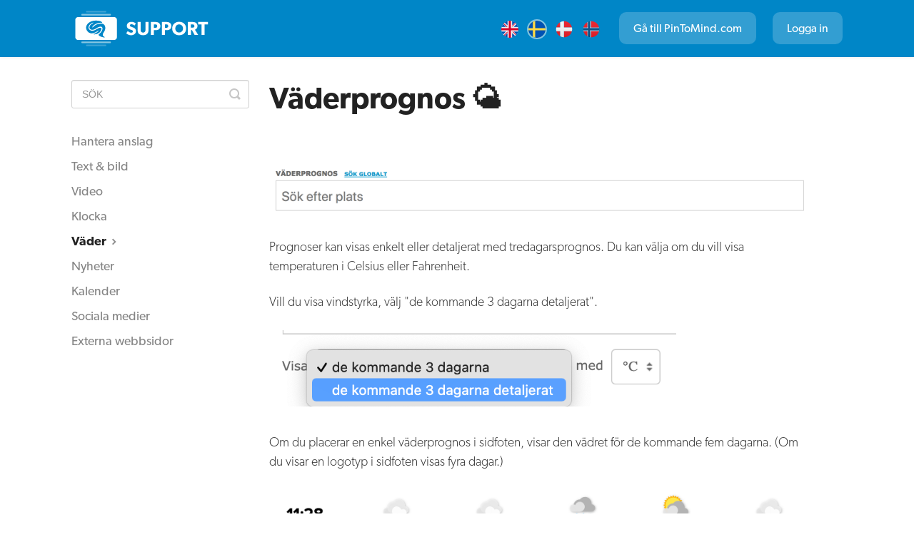

--- FILE ---
content_type: text/html; charset=utf-8
request_url: https://support-classic-se.pintomind.com/article/245-vaderprognos
body_size: 4010
content:


<!DOCTYPE html>
<html>
    
<head>
    <meta charset="utf-8"/>
    <title>Väderprognos 🌤 - PinToMind.se Classic</title>
    <meta name="viewport" content="width=device-width, maximum-scale=1"/>
    <meta name="apple-mobile-web-app-capable" content="yes"/>
    <meta name="format-detection" content="telephone=no">
    <meta name="description" content="Prognoser kan visas enkelt eller detaljerat med tredagarsprognos. Du kan välja om du vill visa temperaturen i Celsius eller Fahrenheit. Vill du visa vindstyrka,"/>
    <meta name="author" content="Favo AS"/>
    <link rel="canonical" href="https://support-classic-se.pintomind.com/article/245-vaderprognos"/>
    
        
   
            <meta name="twitter:card" content="summary"/>
            <meta name="twitter:title" content="Väderprognos 🌤" />
            <meta name="twitter:description" content="Prognoser kan visas enkelt eller detaljerat med tredagarsprognos. Du kan välja om du vill visa temperaturen i Celsius eller Fahrenheit. Vill du visa vindstyrka,"/>


    

    
        <link rel="stylesheet" href="//d3eto7onm69fcz.cloudfront.net/assets/stylesheets/launch-1768341900790.css">
    
    <style>
        body { background: #ffffff; }
        .navbar .navbar-inner { background: #0086c7; }
        .navbar .nav li a, 
        .navbar .icon-private-w  { color: #4b4545; }
        .navbar .brand, 
        .navbar .nav li a:hover, 
        .navbar .nav li a:focus, 
        .navbar .nav .active a, 
        .navbar .nav .active a:hover, 
        .navbar .nav .active a:focus  { color: #221f1f; }
        .navbar a:hover .icon-private-w, 
        .navbar a:focus .icon-private-w, 
        .navbar .active a .icon-private-w, 
        .navbar .active a:hover .icon-private-w, 
        .navbar .active a:focus .icon-private-w { color: #221f1f; }
        #serp-dd .result a:hover,
        #serp-dd .result > li.active,
        #fullArticle strong a,
        #fullArticle a strong,
        .collection a,
        .contentWrapper a,
        .most-pop-articles .popArticles a,
        .most-pop-articles .popArticles a:hover span,
        .category-list .category .article-count,
        .category-list .category:hover .article-count { color: #0086c7; }
        #fullArticle, 
        #fullArticle p, 
        #fullArticle ul, 
        #fullArticle ol, 
        #fullArticle li, 
        #fullArticle div, 
        #fullArticle blockquote, 
        #fullArticle dd, 
        #fullArticle table { color:#333333; }
    </style>
    
    <link rel="apple-touch-icon-precomposed" href="//d33v4339jhl8k0.cloudfront.net/docs/assets/5aa7cf5504286330cc384386/images/5be2d3eb2c7d3a31944daab8/icon-1024.png">
    <link rel="shortcut icon" type="image/png" href="//d33v4339jhl8k0.cloudfront.net/docs/assets/5aa7cf5504286330cc384386/images/61e13ae0c73ba12e69a4fe6e/logo-32x32.png">
    <!--[if lt IE 9]>
    
        <script src="//d3eto7onm69fcz.cloudfront.net/assets/javascripts/html5shiv.min.js"></script>
    
    <![endif]-->
    
        <script type="application/ld+json">
        {"@context":"https://schema.org","@type":"WebSite","url":"https://support-classic-se.pintomind.com","potentialAction":{"@type":"SearchAction","target":"https://support-classic-se.pintomind.com/search?query={query}","query-input":"required name=query"}}
        </script>
    
        <script type="application/ld+json">
        {"@context":"https://schema.org","@type":"BreadcrumbList","itemListElement":[{"@type":"ListItem","position":1,"name":"PinToMind.se Classic","item":"https://support-classic-se.pintomind.com"},{"@type":"ListItem","position":2,"name":"Anslag & innehåll","item":"https://support-classic-se.pintomind.com/collection/518-anslag-innehall"},{"@type":"ListItem","position":3,"name":"Väderprognos 🌤","item":"https://support-classic-se.pintomind.com/article/245-vaderprognos"}]}
        </script>
    
    
        <link rel="stylesheet" href="https://use.typekit.net/kkn5nno.css">
<link rel="stylesheet" href="https://pintomind.com/css/helpscout.se.css">
<script>
document.addEventListener("DOMContentLoaded", function() {
$("#mainNav .container-fluid").append('<div class="site-menu"><a href="https://support-classic.pintomind.com" class="flag"><img src="https://infoskjermen.no/images/helpscout/united-kingdom.svg"></a><a href="https://support-classic-se.pintomind.com" class="flag current"><img src="https://infoskjermen.no/images/helpscout/sweden.svg">	</a><a href="https://support-classic-da.pintomind.com" class="flag"><img src="https://infoskjermen.no/images/helpscout/denmark.svg">	</a><a href="https://support-classic.infoskjermen.no" class="flag"><img src="https://infoskjermen.no/images/helpscout/norway.svg" class="flag">	</a><a href="https://pintomind.com/se">Gå till PinToMind.com</a> <a href="https://app.pintomind.com">Logga in</a></div>')
})
</script>
<script type="text/javascript">!function(e,t,n){function a(){var e=t.getElementsByTagName("script")[0],n=t.createElement("script");n.type="text/javascript",n.async=!0,n.src="https://beacon-v2.helpscout.net",e.parentNode.insertBefore(n,e)}if(e.Beacon=n=function(t,n,a){e.Beacon.readyQueue.push({method:t,options:n,data:a})},n.readyQueue=[],"complete"===t.readyState)return a();e.attachEvent?e.attachEvent("onload",a):e.addEventListener("load",a,!1)}(window,document,window.Beacon||function(){});</script>
<script type="text/javascript">window.Beacon('init', '7a3038ce-e840-4493-94a1-328e99034c14')</script>
    
</head>
    
    <body>
        
<header id="mainNav" class="navbar">
    <div class="navbar-inner">
        <div class="container-fluid">
            <a class="brand" href="/">
            
                <span>PinToMind.se Classic</span>
            
            </a>
            
                <button type="button" class="btn btn-navbar" data-toggle="collapse" data-target=".nav-collapse">
                    <span class="sr-only">Toggle Navigation</span>
                    <span class="icon-bar"></span>
                    <span class="icon-bar"></span>
                    <span class="icon-bar"></span>
                </button>
            
            <div class="nav-collapse collapse">
                <nav role="navigation"><!-- added for accessibility -->
                <ul class="nav">
                    
                    
                        
                            <li  id="konto-abonnemang"><a href="/collection/9-konto-abonnemang">Konto &amp; abonnemang  <b class="caret"></b></a></li>
                        
                            <li  class="active"  id="anslag-innehall"><a href="/collection/518-anslag-innehall">Anslag &amp; innehåll  <b class="caret"></b></a></li>
                        
                            <li  id="installningar-layout"><a href="/collection/530-installningar-layout">Inställningar &amp; layout  <b class="caret"></b></a></li>
                        
                            <li  id="hjalp-med-utrustning---ga-till-vara-nya-supportsidor"><a href="/collection/1082-hjalp-med-utrustning---ga-till-vara-nya-supportsidor">Hjälp med utrustning - gå till våra nya supportsidor  <b class="caret"></b></a></li>
                        
                            <li  id="pintomind-go"><a href="/collection/196-pintomind-go">PinToMind Go  <b class="caret"></b></a></li>
                        
                    
                    
                </ul>
                </nav>
            </div><!--/.nav-collapse -->
        </div><!--/container-->
    </div><!--/navbar-inner-->
</header>
        <section id="contentArea" class="container-fluid">
            <div class="row-fluid">
                <section id="main-content" class="span9">
                    <div class="contentWrapper">
                        
    
    <article id="fullArticle">
        <h1 class="title">Väderprognos 🌤</h1>
    
        <a href="javascript:window.print()" class="printArticle" title="Skriv ut artikel" aria-label="Print this Article"><i class="icon-print"></i></a>
        <br>
<div>
 <div><bc>
   <figure><img src="https://d33v4339jhl8k0.cloudfront.net/docs/assets/5aa7cf5504286330cc384386/images/5be560d62c7d3a31944dc6e6/file-RDR01RLLtW.png" width="1758" height="178" style="border-width: 0px; border-style: initial; border-color: initial; height: auto;">
   </figure> 
  </bc>
 </div>
</div>
<p>Prognoser kan visas enkelt eller detaljerat med tredagarsprognos.&nbsp;Du kan välja om du vill visa temperaturen i Celsius eller Fahrenheit.</p>
<p>Vill du visa vindstyrka, välj "de kommande 3 dagarna detaljerat".</p>
<p><img src="//d33v4339jhl8k0.cloudfront.net/docs/assets/5aa7cf5504286330cc384386/images/5ffff81d1c64ad47e4b6f108/file-Q1uKTdCVPC.png" style="width: 574px; max-width: 100%; "></p>
<p>Om du placerar en enkel väderprognos i sidfoten, visar den vädret för de kommande fem dagarna. (Om du visar en logotyp i sidfoten visas fyra dagar.)</p>
<p><img src="//d33v4339jhl8k0.cloudfront.net/docs/assets/5aa7cf5504286330cc384386/images/5be5615f2c7d3a31944dc6f0/file-uLH7xolTYu.png" style="max-width: 100%; "></p>
<p>Du kan välja mellan svart-vit eller färg på symbolerna i vädret. För att ändra, gå till menyval <a href="https://app.pintomind.com/screens" target="_blank">"Skärmar"</a>, och välj sedan "Inställningar" på skärmen du vill ändra på.</p>
<p>Namnet på platsen för väderprognosen visas i huvudanslaget, men inte när prognosen visas i sidfoten eller överst i sidofältet. Många gillar att ha den lokala väderprognosen överst i sidofältet. Placerar man den överst i sidofältet, ligger den alltid där och då har man också möjlighet att visa andra anslag som rullar under väderanslaget, i sidofältet.</p>
<p><strong>Frågor?</strong>&nbsp;Ta kontakt med oss på <a href="mailto:support@pintomind.com">support@pintomind.com</a>!</p>
    </article>
    

    <section class="articleFoot">
    

    <time class="lu" datetime=2024-01-18 >Senast uppdaterad Januari 18, 2024</time>
    </section>

                    </div><!--/contentWrapper-->
                    
                </section><!--/content-->
                <aside id="sidebar" class="span3">
                 

<form action="/search" method="GET" id="searchBar" class="sm" autocomplete="off">
    
                    <input type="hidden" name="collectionId" value="60f58970b37d837a3d0db17d"/>
                    <input type="text" name="query" title="search-query" class="search-query" placeholder="SÖK" value="" aria-label="SÖK" />
                    <button type="submit">
                        <span class="sr-only">Toggle Search</span>
                        <i class="icon-search"></i>
                    </button>
                    <div id="serp-dd" style="display: none;" class="sb">
                        <ul class="result">
                        </ul>
                    </div>
                
</form>

                
                    <h3>Kategorier</h3>
                    <ul class="nav nav-list">
                    
                        
                            <li ><a href="/category/521-hantera-anslag">Hantera anslag  <i class="icon-arrow"></i></a></li>
                        
                    
                        
                            <li ><a href="/category/522-text-bild">Text &amp; bild  <i class="icon-arrow"></i></a></li>
                        
                    
                        
                            <li ><a href="/category/523-video">Video  <i class="icon-arrow"></i></a></li>
                        
                    
                        
                            <li ><a href="/category/524-klocka">Klocka  <i class="icon-arrow"></i></a></li>
                        
                    
                        
                            <li  class="active" ><a href="/category/525-vader">Väder  <i class="icon-arrow"></i></a></li>
                        
                    
                        
                            <li ><a href="/category/526-nyheter">Nyheter  <i class="icon-arrow"></i></a></li>
                        
                    
                        
                            <li ><a href="/category/527-kalender">Kalender  <i class="icon-arrow"></i></a></li>
                        
                    
                        
                            <li ><a href="/category/528-sociala-medier">Sociala medier  <i class="icon-arrow"></i></a></li>
                        
                    
                        
                            <li ><a href="/category/529-externa-webbsidor">Externa webbsidor  <i class="icon-arrow"></i></a></li>
                        
                    
                    </ul>
                
                </aside><!--/span-->
            </div><!--/row-->
            <div id="noResults" style="display:none;">Inga sökresultat</div>
            <footer>
                

<p>&copy;
    
        <a href="https://pintomind.com">Favo AS</a>
    
    2026. <span>Powered by <a rel="nofollow noopener noreferrer" href="https://www.helpscout.com/docs-refer/?co=Favo+AS&utm_source=docs&utm_medium=footerlink&utm_campaign=Docs+Branding" target="_blank">Help Scout</a></span>
    
        
    
</p>

            </footer>
        </section><!--/.fluid-container-->
        
        
    <script src="//d3eto7onm69fcz.cloudfront.net/assets/javascripts/app4.min.js"></script>

<script>
// keep iOS links from opening safari
if(("standalone" in window.navigator) && window.navigator.standalone){
// If you want to prevent remote links in standalone web apps opening Mobile Safari, change 'remotes' to true
var noddy, remotes = false;
document.addEventListener('click', function(event) {
noddy = event.target;
while(noddy.nodeName !== "A" && noddy.nodeName !== "HTML") {
noddy = noddy.parentNode;
}

if('href' in noddy && noddy.href.indexOf('http') !== -1 && (noddy.href.indexOf(document.location.host) !== -1 || remotes)){
event.preventDefault();
document.location.href = noddy.href;
}

},false);
}
</script>
        
    </body>
</html>




--- FILE ---
content_type: text/css
request_url: https://pintomind.com/css/helpscout.se.css
body_size: 2483
content:
body{font-family:canada-type-gibson,HelveticaNeue-Light,Helvetica Neue Light,Helvetica Neue,Helvetica,Arial,Lucida Grande,sans-serif;font-size:16px}.category{border-radius:5px}#collection-category-9 section{display:flex;flex-wrap:wrap;justify-content:space-between}#collection-category-9 .category{background:url(https://pintomind.com/images/helpscout/spot-illustration/one-two-three-go.svg) no-repeat center 25px;background-size:85%;border:none;border-radius:10px;box-shadow:1px 1px 8px rgba(0,0,0,0.24),9px 15px 20px 1px rgba(0,0,0,0.06);padding-top:25%;transition:background .2s ease}#collection-category-9 .category h3,#collection-category-9 .category p{margin:0;padding:0}#collection-category-9 #category-301.category:hover{background-color:#e9f6ff}#collection-category-9 #category-302.category:hover{background-color:#ddfede}#collection-category-9 #category-538.category:hover{background-color:#fcfdbe}#collection-category-9 #category-302.category{background-image:url(https://pintomind.com/images/helpscout/spot-illustration/team-of-three.svg)}#collection-category-9 #category-538.category{background-image:url(https://pintomind.com/images/helpscout/spot-illustration/billing-paper.svg)}@media screen and (max-width: 800px){#collection-category-9 .category{background-size:65%;margin-bottom:35px !important;padding-top:30%;width:42% !important}}@media screen and (max-width: 600px){#collection-category-9 .category{margin-bottom:35px !important;padding-top:65%;width:100% !important}}#collection-category-196 section{display:flex;flex-wrap:wrap;justify-content:space-between}#collection-category-196 .category{width:42%}#collection-category-196 .category h3,#collection-category-196 .category p{margin:0;padding:0}#collection-category-196 .category:before{background:url(https://pintomind.com/images/helpscout/spot-illustration/mobile-go.svg) no-repeat 50%;content:"";display:block;height:260px;margin:0 auto;width:320px}#collection-category-196 #category-433.category:before{background-image:url(https://pintomind.com/images/helpscout/spot-illustration/mobile-go-with-bransh.svg)}#collection-category-196 #category-199.category:hover{background-color:#e9f6ff}#collection-category-196 #category-433.category:hover{background-color:#ffe9f1}@media screen and (max-width: 800px){#collection-category-196 .category{height:100%;width:100%}.category{height:100%;margin-bottom:10px !important;width:100% !important}}#collection-category-530 section{display:flex;justify-content:space-between}#collection-category-530 .category{background:url(https://pintomind.com/images/helpscout/spot-illustration/composition.svg?1) no-repeat top;background-size:95%;padding-top:16%}#collection-category-530 .category h3{margin:5px 0 0}#collection-category-530 .category p{margin:0}#collection-category-530 #category-534.category{background-image:url(https://pintomind.com/images/helpscout/spot-illustration/network.svg)}#collection-category-530 #category-535.category{background-image:url(https://pintomind.com/images/helpscout/spot-illustration/theme.svg)}#collection-category-530 #category-536.category{background-image:url(https://pintomind.com/images/helpscout/spot-illustration/safe.svg)}@media screen and (max-width: 600px){#collection-category-530 section{flex-wrap:wrap}#collection-category-530 .category{background-size:55%;padding-top:40%}}#collection-category-518 section{display:flex;flex-wrap:wrap;justify-content:space-between}#collection-category-518 .category{padding:10px}#collection-category-518 .category h3{margin:20px 0 0}#collection-category-518 .category h3,#collection-category-518 .category p{text-align:left}#collection-category-518 .category p{margin:0}#collection-category-518 .category:before{background:url(https://pintomind.com/images/helpscout/large-icon/sheets.svg) no-repeat 50%;content:"";display:block;float:left;height:90px;margin:0 10px 0 0;width:90px}#collection-category-518 #category-522.category:before{background-image:url(https://pintomind.com/images/helpscout/large-icon/image.svg)}#collection-category-518 #category-523.category:before{background-image:url(https://pintomind.com/images/helpscout/large-icon/video.svg)}#collection-category-518 #category-524.category:before{background-image:url(https://pintomind.com/images/helpscout/large-icon/clock.svg)}#collection-category-518 #category-525.category:before{background-image:url(https://pintomind.com/images/helpscout/large-icon/forecast.svg)}#collection-category-518 #category-526.category:before{background-image:url(https://pintomind.com/images/helpscout/large-icon/news.svg)}#collection-category-518 #category-527.category:before{background-image:url(https://pintomind.com/images/helpscout/large-icon/calendar.svg)}#collection-category-518 #category-528.category:before{background-image:url(https://pintomind.com/images/helpscout/large-icon/some.svg)}#collection-category-518 #category-529.category:before{background-image:url(https://pintomind.com/images/helpscout/large-icon/url.svg)}@media screen and (max-width: 800px){#collection-category-518 .category{width:44% !important}}@media screen and (max-width: 600px){#collection-category-518 .category{width:100% !important}}#collection-category-191 section{display:flex;flex-wrap:wrap;justify-content:space-between}#collection-category-191 .category{padding:10px 10px 5px}#collection-category-191 .category h3{margin:20px 0 0}#collection-category-191 .category h3,#collection-category-191 .category p{padding-left:80px;text-align:left}#collection-category-191 .category p{display:none;margin:0}#collection-category-191 .category:before,#collection-category-191 .category p.article-count{display:block}#collection-category-191 .category:before{background:url(https://pintomind.com/images/helpscout/large-icon/sheets.svg) no-repeat 50%;background-size:100%;content:"";float:left;height:64px;margin:10px 10px 10px 0;width:64px}#collection-category-191 #category-308.category:before{background-image:url(https://pintomind.com/images/helpscout/platform/generic.svg)}#collection-category-191 #category-194.category:before{background-image:url(https://pintomind.com/images/helpscout/platform/tizen.svg)}#collection-category-191 #category-195.category:before{background-image:url(https://pintomind.com/images/helpscout/platform/chromeos.svg)}#collection-category-191 #category-453.category:before{background-image:url(https://pintomind.com/images/helpscout/platform/android.svg)}#collection-category-191 #category-311.category:before{background-image:url(https://pintomind.com/images/helpscout/platform/windows.svg)}#collection-category-191 #category-487.category:before{background-image:url(https://pintomind.com/images/helpscout/platform/rasperrypi.svg)}#collection-category-191 #category-312.category:before{background-image:url(https://pintomind.com/images/helpscout/platform/smarttv.svg)}.center{text-align:center}a.button{background:#0091e5;border-radius:4px;color:#fff;display:inline-block;font-size:15px;font-weight:300;height:42px;line-height:42px;padding:0 15px;text-decoration:none;text-transform:uppercase}a.button.x-large{font-size:22px;font-weight:600;height:58px;line-height:58px;padding:0 20px}span.remote_key{background:#000;border-left:1px solid #ccc;border-radius:3px;border-top:1px solid #ccc;box-shadow:2px 2px 0 rgba(0,0,0,0.25);color:#fff;display:inline-block;font-size:17px;line-height:39px;min-width:20px;padding:0 10px;text-align:center}.clear,.clearing{clear:both;height:0;overflow:hidden;width:100%}.printArticle{display:none}span.key{background:#fff;border-left:1px solid #ccc;border-radius:7px;border-top:1px solid #ccc;box-shadow:2px 2px 0 rgba(0,0,0,0.25);color:#000;display:inline-block;font-size:17px;line-height:39px;min-width:20px;padding:0 10px;text-align:center}.box{background:#eee;border-radius:5px;overflow:auto;padding:2%}.light-blue-bg{background-color:#e9f6fa}.articleFoot{display:none}#fullArticle .admin-edit{color:#333;float:right;margin-top:-100px}.screen-url{background:#eee;color:#333;font-size:16px;padding:0 10px 0 0;vertical-align:middle}.screen-url,.screen-url em{display:inline-block;height:40px;line-height:40px}.screen-url em{background:#ccc;color:#666;font-weight:600;margin-right:10px;padding:0 10px}span.highlight{display:inline-block;padding:0 10px}.markup,span.highlight{background:rgba(255,255,38,0.4);line-height:29px}.markup{border:0;border-radius:4.5em 2em 5em 1em;padding:0 .02em}#sidebar h3{display:none}#fullArticle .anchor-area{background:#f5f5f5;border-left:6px solid #dadada;padding:15px}#fullArticle .anchor-area ul li:before{color:#ccc;content:"\2022";display:inline-block;font-weight:700;margin-left:-1em;width:1em}#fullArticle .anchor-area strong{padding:5px;text-transform:uppercase}#fullArticle .anchor-area ul{list-style:none;margin:0 0 0 20px;padding:0}.appcode{background:#eee;color:#333;display:inline-block;font-family:courier;font-size:22px;height:30px;margin-left:10px;padding:0;vertical-align:middle}table{border:2px solid #e5e5e5;margin-top:1em;width:100%}td{border:1px solid #e5e5e5;padding:15px}.box h2{margin:0 0 15px !important}body h1,body h2,body h3{font-weight:600 !important}a,a span,body{color:#3197d1;-webkit-transition:all .15s;-moz-transition:all .15s;-o-transition:all .15s;transition:all .15s}input,textarea{-webkit-appearance:none}#mainNav .site-menu{height:80px;line-height:80px;position:absolute;right:0}body #mainNav .site-menu a{background:rgba(255,255,255,0.2);border-radius:10px;color:#fff !important;display:inline-block;line-height:45px !important;margin-left:20px;padding:0 20px}body #mainNav .site-menu a:hover{background:rgba(255,255,255,0.3)}body #mainNav .site-menu a.flag{background:none;display:inline-block;margin:0 5px;padding:0}body #mainNav .site-menu a.flag img{border:2px solid rgba(255,255,255,0);border-radius:24px;width:24px}body #mainNav .site-menu a.flag:hover img{border:2px solid #fff}body #mainNav .site-menu a.flag.current img{border:2px solid rgba(255,255,255,0.5)}@media screen and (max-width: 600px){body #mainNav .site-menu a{display:none}body #mainNav{height:120px}}#mainNavs .container-fluid{background:red}#mainNav .brand span{background:url(https://pintomind.com/images/helpscout/support-logo.svg?6) no-repeat 50%;display:inline-block;height:80px;text-indent:-9000px;width:200px}.navbar .brand{height:80px;padding:0}.navbar .nav a{font-size:15px}.navbar .icon-private-w,.navbar .nav li a{color:#aedfff}.navbar .nav li a{padding:14px 15px}.navbar .btn-navbar .icon-bar{background:#fff;box-shadow:none}.navbar .btn-navbar{display:none}#main-content{padding:0 !important}#main-content,.contentWrapper{background:none !important;border:none !important;margin:0 !important}.contentWrapper{padding-left:0;padding-top:32px}#fullArticle{font-weight:100}#fullArticle,#fullArticle li,#fullArticle p{font-size:18px}#fullArticle li{margin-bottom:0}#fullArticle img{border:none}#fullArticle a{text-decoration:underline}#fullArticle .callout-green,#fullArticle .callout-green p,#fullArticle .callout-yellow,#fullArticle .callout-yellow p{font-size:18px}#fullArticle h1{font-size:42px}.articleList .icon-article-doc{display:none}.articleList a{text-decoration:underline}body #searchBar button{top:32px}.category-list .category{width:27%}.nav-collapse{display:none}@media screen and (max-width: 600px){#mainNav,#mainNav .navbar-inner{height:160px}body #mainNav .site-menu{left:0;text-align:center;top:70px}body #mainNav .site-menu a{margin-left:10px;margin-right:10px;padding:0 10px}body #mainNav .brand{max-width:100% !important;text-align:center;width:100% !important}}

/*# sourceMappingURL=helpscout.se.css.map */

--- FILE ---
content_type: image/svg+xml
request_url: https://pintomind.com/images/helpscout/support-logo.svg?6
body_size: 5439
content:
<?xml version="1.0" encoding="UTF-8" standalone="no"?><!DOCTYPE svg PUBLIC "-//W3C//DTD SVG 1.1//EN" "http://www.w3.org/Graphics/SVG/1.1/DTD/svg11.dtd"><svg width="100%" height="100%" viewBox="0 0 185 54" version="1.1" xmlns="http://www.w3.org/2000/svg" xmlns:xlink="http://www.w3.org/1999/xlink" xml:space="preserve" xmlns:serif="http://www.serif.com/" style="fill-rule:evenodd;clip-rule:evenodd;stroke-linejoin:round;stroke-miterlimit:1.41421;"><rect id="support-logo" x="0" y="0" width="185" height="54" style="fill:none;"/><path d="M83.684,30.316c0,-1.528 -0.616,-2.564 -1.331,-3.279c-0.765,-0.764 -1.899,-1.208 -2.367,-1.381c-0.543,-0.222 -1.8,-0.666 -2.54,-0.962c-0.765,-0.295 -1.726,-0.69 -1.726,-1.726c0,-1.035 0.937,-1.528 2.219,-1.528c1.282,0 2.811,0.739 3.797,1.726l1.702,-2.787c-1.159,-1.159 -3.428,-2.096 -5.4,-2.096c-1.973,0 -3.526,0.543 -4.488,1.357c-0.986,0.813 -1.775,2.096 -1.775,3.723c0,1.603 0.591,2.589 1.331,3.279c0.74,0.716 1.603,1.036 2.022,1.233c0.567,0.247 1.849,0.691 2.589,0.962c0.74,0.271 1.997,0.715 1.997,1.874c0,1.134 -0.986,1.751 -2.268,1.751c-1.307,0 -3.206,-0.863 -4.439,-2.146l-1.972,2.91c1.381,1.282 3.575,2.565 6.041,2.565c1.825,0 3.403,-0.444 4.611,-1.406c1.233,-0.962 1.997,-2.441 1.997,-4.069Z" style="fill:#fefffe;fill-rule:nonzero;"/><path d="M99.934,18.481l-4.019,0l0,9.912c0,1.208 -0.099,2.145 -0.666,2.836c-0.543,0.641 -1.332,1.06 -2.441,1.06c-1.11,0 -1.899,-0.419 -2.441,-1.06c-0.568,-0.691 -0.666,-1.628 -0.666,-2.836l0,-9.912l-4.019,0l0,9.912c0,2.392 0.419,4.044 1.602,5.351c1.209,1.282 3.033,2.022 5.524,2.022c2.466,0 4.315,-0.74 5.498,-2.022c1.209,-1.307 1.628,-2.959 1.628,-5.351l0,-9.912Z" style="fill:#fefffe;fill-rule:nonzero;"/><path d="M115.222,23.831c0,-1.824 -0.641,-3.131 -1.776,-4.068c-1.134,-0.937 -2.687,-1.282 -4.438,-1.282l-6.091,0l0,17.014l3.995,0l0,-6.288l2.096,0c1.751,0 3.304,-0.345 4.438,-1.282c1.135,-0.962 1.776,-2.269 1.776,-4.094Zm-4.044,0c0,0.863 -0.345,1.48 -0.814,1.825c-0.493,0.345 -1.06,0.469 -1.923,0.469l-1.554,0l0,-4.562l1.554,0c0.863,0 1.43,0.123 1.923,0.468c0.469,0.346 0.814,0.937 0.814,1.8Z" style="fill:#fefffe;fill-rule:nonzero;"/><path d="M129.474,23.831c0,-1.824 -0.641,-3.131 -1.775,-4.068c-1.135,-0.937 -2.688,-1.282 -4.439,-1.282l-6.09,0l0,17.014l3.994,0l0,-6.288l2.096,0c1.751,0 3.304,-0.345 4.439,-1.282c1.134,-0.962 1.775,-2.269 1.775,-4.094Zm-4.044,0c0,0.863 -0.345,1.48 -0.814,1.825c-0.493,0.345 -1.06,0.469 -1.923,0.469l-1.553,0l0,-4.562l1.553,0c0.863,0 1.43,0.123 1.923,0.468c0.469,0.346 0.814,0.937 0.814,1.8Z" style="fill:#fefffe;fill-rule:nonzero;"/><path d="M148.609,27.012c0,-5.498 -3.97,-8.803 -9.025,-8.803c-5.055,0 -9.025,3.305 -9.025,8.803c0,5.499 3.97,8.779 9.025,8.779c5.055,0 9.025,-3.28 9.025,-8.779Zm-4.044,-0.098c0,3.255 -2.146,5.326 -4.981,5.326c-2.836,0 -4.981,-2.071 -4.981,-5.326c0,-3.255 2.145,-5.302 4.981,-5.302c2.835,0 4.981,2.072 4.981,5.302Z" style="fill:#fefffe;fill-rule:nonzero;"/><path d="M160.001,28.467c1.257,-0.394 3.328,-1.652 3.328,-4.882c0,-1.702 -0.739,-3.058 -1.874,-3.896c-1.109,-0.814 -2.589,-1.208 -4.487,-1.208l-6.116,0l0,17.014l3.995,0l0,-6.51l1.258,0l3.575,6.51l4.636,0l-4.315,-7.028Zm-0.691,-4.734c0,0.888 -0.345,1.356 -0.863,1.726c-0.493,0.37 -1.134,0.468 -2.046,0.468l-1.579,0l0,-4.364l1.579,0c0.912,0 1.553,0.074 2.046,0.444c0.518,0.37 0.863,0.863 0.863,1.726Z" style="fill:#fefffe;fill-rule:nonzero;"/><path d="M176.965,18.481l-12.773,0l0,3.156l4.39,0l0,13.858l3.994,0l0,-13.858l4.389,0l0,-3.156Z" style="fill:#fefffe;fill-rule:nonzero;"/><path d="M13,9.5c0,0.276 0.238,0.5 0.532,0.5l36.936,0c0.294,0 0.532,-0.224 0.532,-0.5l0,-1c0,-0.276 -0.238,-0.5 -0.532,-0.5l-36.936,0c-0.294,0 -0.532,0.224 -0.532,0.5l0,1Z" style="fill:#fefffe;fill-opacity:0.529412;"/><path d="M19,5.5c0,0.276 0.264,0.5 0.589,0.5l24.822,0c0.325,0 0.589,-0.224 0.589,-0.5l0,-1c0,-0.276 -0.264,-0.5 -0.589,-0.5l-24.822,0c-0.325,0 -0.589,0.224 -0.589,0.5l0,1Z" style="fill:#fefffe;fill-opacity:0.231373;"/><path d="M51,44.5c0,-0.276 -0.238,-0.5 -0.532,-0.5l-36.936,0c-0.294,0 -0.532,0.224 -0.532,0.5l0,1c0,0.276 0.238,0.5 0.532,0.5l36.936,0c0.294,0 0.532,-0.224 0.532,-0.5l0,-1Z" style="fill:#fefffe;fill-opacity:0.529412;"/><path d="M45,48.5c0,-0.276 -0.264,-0.5 -0.589,-0.5l-24.822,0c-0.325,0 -0.589,0.224 -0.589,0.5l0,1c0,0.276 0.264,0.5 0.589,0.5l24.822,0c0.325,0 0.589,-0.224 0.589,-0.5l0,-1Z" style="fill:#fefffe;fill-opacity:0.231373;"/><path d="M55.259,12c2.065,0 3.741,1.698 3.741,3.79l0,22.42c0,2.092 -1.677,3.79 -3.741,3.79l-46.518,0c-2.064,0 -3.741,-1.698 -3.741,-3.79l0,-22.42c0,-2.092 1.676,-3.79 3.741,-3.79l46.518,0Zm-13.263,19.851c3.364,-4.555 2.217,-10.893 -2.581,-11.246c-8.387,-0.618 -11.468,5.442 -12.25,5.017c-1.255,-0.682 4.793,-7.092 12.243,-6.098c1.036,0.139 0.107,-2.932 -7.713,-2.932c-7.011,0 -12.695,4.15 -12.695,9.268c0,2.292 1.142,4.388 3.029,6.006c5.7,4.301 12.549,-2.629 13.127,-2.264c0.577,0.365 -2.946,3.475 -6.062,4.368c-3.052,0.875 7.307,2.112 9.705,-5.732c0.858,-2.81 -2.024,-3.086 -6.121,-0.379c-4.561,3.014 -7.444,1.873 -8.472,1.242c-1.437,-0.881 -2.279,-2.436 -1.985,-4.12c0.715,-4.091 5.866,-6.129 6.25,-5.539c0.383,0.59 -4.367,1.424 -5.09,5.672c-0.208,1.225 0.396,2.354 1.436,2.992c1.743,1.069 4.442,0.613 7.217,-1.221c3.296,-2.178 5.785,-2.868 7.196,-1.995c0.81,0.502 1.174,1.459 1.023,2.696c-0.269,2.201 -2.075,5.012 -4.866,7.104c-0.004,0.003 -0.007,0.006 -0.011,0.009c-1.837,1.309 5.324,4.292 7.354,3.876c2.703,-0.553 -5.114,-0.793 -0.734,-6.724Z" style="fill:#fefffe;"/></svg>

--- FILE ---
content_type: image/svg+xml
request_url: https://infoskjermen.no/images/helpscout/denmark.svg
body_size: 1625
content:
<?xml version="1.0" encoding="utf-8"?>
<!-- Generator: Adobe Illustrator 21.0.0, SVG Export Plug-In . SVG Version: 6.00 Build 0)  -->
<svg version="1.1" id="Layer_1" xmlns="http://www.w3.org/2000/svg" xmlns:xlink="http://www.w3.org/1999/xlink" x="0px" y="0px"
	 width="64px" height="64px" viewBox="0 0 64 64" enable-background="new 0 0 64 64" xml:space="preserve">
<path fill="#E81C27" d="M61.17,25C58.02,11.81,46.16,2,32,2c-0.33,0-0.67,0.01-1,0.03V25H61.17z"/>
<path fill="#E81C27" d="M17,6.02C9.98,10.08,4.77,16.9,2.83,25H17V6.02z"/>
<path fill="#E81C27" d="M2.83,39C4.77,47.1,9.98,53.92,17,57.98V39H2.83z"/>
<path fill="#E81C27" d="M31,61.97c0.33,0.01,0.67,0.03,1,0.03c14.16,0,26.02-9.81,29.17-23H31V61.97z"/>
<path fill="#F5F5F5" d="M61.17,25H31V2.03c-5.09,0.17-9.86,1.6-14,4V25H2.83C2.29,27.25,2,29.59,2,32c0,2.41,0.29,4.75,0.83,7H17
	v18.98c4.14,2.4,8.91,3.83,14,4V39h30.17c0.54-2.25,0.83-4.59,0.83-7C62,29.59,61.71,27.25,61.17,25z"/>
<linearGradient id="SVGID_1_" gradientUnits="userSpaceOnUse" x1="32" y1="62" x2="32" y2="2">
	<stop  offset="0" style="stop-color:#1A1A1A"/>
	<stop  offset="0.102" style="stop-color:#393939;stop-opacity:0.949"/>
	<stop  offset="0.3475" style="stop-color:#7F7F7F;stop-opacity:0.8262"/>
	<stop  offset="0.5688" style="stop-color:#B6B6B6;stop-opacity:0.7156"/>
	<stop  offset="0.7582" style="stop-color:#DEDEDE;stop-opacity:0.6209"/>
	<stop  offset="0.9081" style="stop-color:#F6F6F6;stop-opacity:0.5459"/>
	<stop  offset="1" style="stop-color:#FFFFFF;stop-opacity:0.5"/>
</linearGradient>
<circle opacity="0.1" fill="url(#SVGID_1_)" cx="32" cy="32" r="30"/>
</svg>
